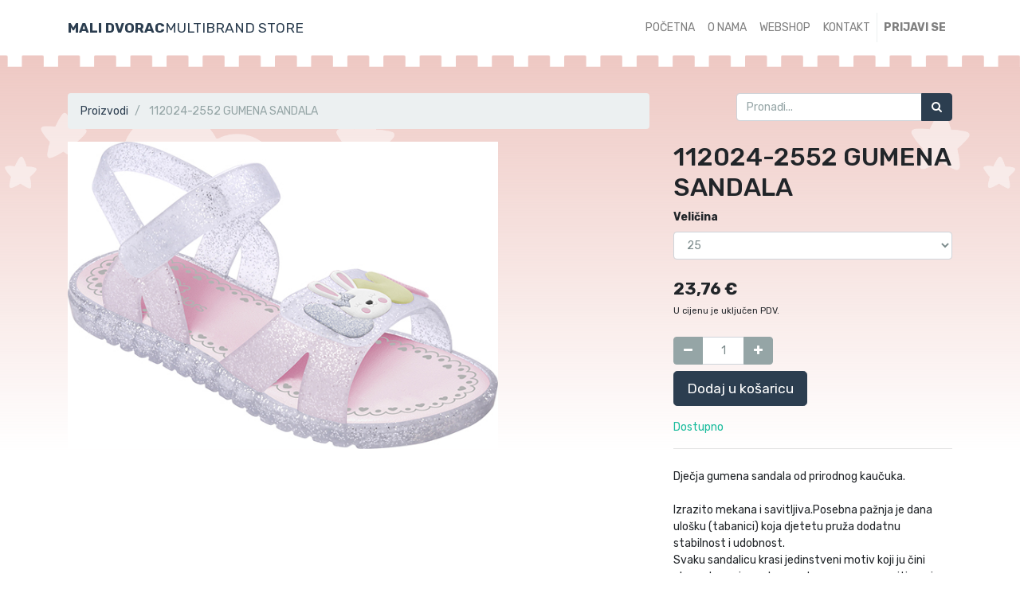

--- FILE ---
content_type: text/html; charset=utf-8
request_url: https://www.mali-dvorac-store.hr/shop/product/112024-2552-gumena-sandala-6325
body_size: 5580
content:

  
  
  
  
        <!DOCTYPE html>
        <html lang="hr-HR" data-website-id="2" data-oe-company-name="FILKOTEH d.o.o.">
            <head>
                <meta charset="utf-8"/>
                <meta http-equiv="X-UA-Compatible" content="IE=edge,chrome=1"/>
                <meta name="viewport" content="width=device-width, initial-scale=1, user-scalable=no"/>

                <title>112024-2552 GUMENA SANDALA | Mali dvorac</title>
                <link type="image/x-icon" rel="shortcut icon" href="/web/image/website/2/favicon/"/>

                <script type="text/javascript">
                    var odoo = {
                        csrf_token: "2907cf054004f37cb466a26013796ab2b5fb7abeo",
                    };
                </script>

                
            <meta name="generator" content="Odoo"/>

            
            
            
            
            
            
                
                
                
                    
                        <meta property="og:type" content="website"/>
                    
                        <meta property="og:title" content="112024-2552 GUMENA SANDALA"/>
                    
                        <meta property="og:site_name" content="FILKOTEH d.o.o."/>
                    
                        <meta property="og:url" content="http://www.mali-dvorac-store.hr/shop/product/112024-2552-gumena-sandala-6325"/>
                    
                        <meta property="og:image" content="http://www.mali-dvorac-store.hr/web/image/product.template/6325/image"/>
                    
                        <meta property="og:description" content="Dječja gumena sandala od prirodnog kaučuka.

Izrazito mekana i savitljiva.Posebna pažnja je dana ulošku (tabanici) koja djetetu pruža dodatnu stabilnost i udobnost.
Svaku sandalicu krasi  jedinstveni motiv koji ju čini elegantnom i posebnom stoga se mogu nositi u svim prilikama.
Bilo da idete u večernju šetnju,na igru u park ili na plažu,worldcolors sandale su odličan izbor.

Veličina:25=15,3 cm
Veličina:26=15,9 cm
Veličina:27=16,6 cm
Veličina:28=17,3 cm
Veličina:29=17,9 cm
Veličina:30=18,6 cm
Veličina:31=19,3 cm
Veličina:32=19,9 cm
Veličina:33=20,6 cm
Veličina:34=21,3 cm"/>
                    
                
                
                
                    
                        <meta name="twitter:card" content="summary_large_image"/>
                    
                        <meta name="twitter:title" content="112024-2552 GUMENA SANDALA"/>
                    
                        <meta name="twitter:image" content="http://www.mali-dvorac-store.hr/web/image/product.template/6325/image"/>
                    
                        <meta name="twitter:description" content="Dječja gumena sandala od prirodnog kaučuka.

Izrazito mekana i savitljiva.Posebna pažnja je dana ulošku (tabanici) koja djetetu pruža dodatnu stabilnost i udobnost.
Svaku sandalicu krasi  jedinstveni motiv koji ju čini elegantnom i posebnom stoga se mogu nositi u svim prilikama.
Bilo da idete u večernju šetnju,na igru u park ili na plažu,worldcolors sandale su odličan izbor.

Veličina:25=15,3 cm
Veličina:26=15,9 cm
Veličina:27=16,6 cm
Veličina:28=17,3 cm
Veličina:29=17,9 cm
Veličina:30=18,6 cm
Veličina:31=19,3 cm
Veličina:32=19,9 cm
Veličina:33=20,6 cm
Veličina:34=21,3 cm"/>
                    
                
            

            
            
                
                    <link rel="alternate" hreflang="hr" href="http://www.mali-dvorac-store.hr/shop/product/112024-2552-gumena-sandala-6325"/>
                
            

            <script type="text/javascript">
                odoo.session_info = {
                    is_admin: false,
                    is_system: false,
                    is_frontend: true,
                    translationURL: '/website/translations',
                    is_website_user: true,
                    user_id: 4
                };
                
            </script>

            <link type="text/css" rel="stylesheet" href="/web/content/5998-01a9824/2/web.assets_common.0.css"/>
            <link type="text/css" rel="stylesheet" href="/web/content/14174-6a8eb06/2/web.assets_frontend.0.css"/>
            <link type="text/css" rel="stylesheet" href="/web/content/14175-6a8eb06/2/web.assets_frontend.1.css"/>
            
            
            

            <script type="text/javascript" src="/web/content/6001-01a9824/2/web.assets_common.js"></script>
            <script type="text/javascript" src="/web/content/14176-6a8eb06/2/web.assets_frontend.js"></script>
            
            
            
        
            </head>
            <body>
                
            
        
            
        
        
            
                
                
            
        
        
    
    

            
            
        
    
            
        <div id="wrapwrap" class="   ">
                <header class=" o_affix_enabled">
                    <nav class="navbar navbar-expand-md navbar-light" style="background-color:#FFF !important;">
                        <div class="container">
                            <a href="/" class="navbar-brand logo text-uppercase ljubicasta">
            <b>Mali dvorac</b><span>Multibrand store</span>
        </a>
    <button type="button" class="navbar-toggler" data-toggle="collapse" data-target="#top_menu_collapse">
                                <span class="navbar-toggler-icon"></span>
                            </button>
                            <div class="collapse navbar-collapse" id="top_menu_collapse">
                                <ul class="nav navbar-nav ml-auto text-right text-uppercase o_menu_loading" id="top_menu">
                                    
        
            
    
    <li class="nav-item">
        <a role="menuitem" href="/" class="nav-link ">
            <span>Početna</span>
        </a>
    </li>
    

        
            
    
    <li class="nav-item">
        <a role="menuitem" href="/o-nama" class="nav-link ">
            <span>O nama</span>
        </a>
    </li>
    

        
            
    
    <li class="nav-item">
        <a role="menuitem" href="/shop" class="nav-link ">
            <span>Webshop</span>
        </a>
    </li>
    

        
            
    
    <li class="nav-item">
        <a role="menuitem" href="/kontakt" class="nav-link ">
            <span>Kontakt</span>
        </a>
    </li>
    

        
    
            
            <li class="nav-item divider d-none"></li> <li id="my_cart" class="nav-item d-none">
                <a href="/shop/cart" class="nav-link">
                    <i class="fa fa-shopping-cart"></i>
                    Košarica <sup class="my_cart_quantity badge badge-primary"></sup>
                </a>
            </li>
            
        
        
                                    
                                
            <li class="nav-item divider"></li>
            <li class="nav-item">
                <a class="nav-link" href="/web/login">
                    <b>Prijavi se</b>
                </a>
            </li>
        </ul>
                            </div>
                        </div>
                    </nav>
                </header>
                <main>
                    
    
    <div itemscope="itemscope" itemtype="http://schema.org/Product" id="wrap" class="js_sale pt-5 pb-5 ecom-zoomable zoomodoo-next">
      <section id="product_detail" class="container oe_website_sale
                    
                    ">
        <div class="row">
          <div class="col-md-8">
            <ol class="breadcrumb">
              <li class="breadcrumb-item">
                <a class="text-primary" href="/shop">Proizvodi</a>
              </li>
              
              <li class="breadcrumb-item active">
                <span>112024-2552 GUMENA SANDALA</span>
              </li>
            </ol>
          </div>
          <div class="col-md-4">
            <div class="form-inline justify-content-end">
              
        <form method="get" action="/shop">
            
            
    <div class="input-group">
        <input type="text" name="search" class="search-query form-control oe_search_box" placeholder="Pronađi..." value=""/>
        <div class="input-group-append">
            <button type="submit" class="btn btn-primary oe_search_button" aria-label="Traži" title="Traži"><i class="fa fa-search"></i></button>
        </div>
    </div>

        </form>
    
              
        
        <div class="dropdown d-none ml-2">
            
            <a role="button" href="#" class="dropdown-toggle btn btn-secondary" data-toggle="dropdown">
                Javni cjenik
            </a>
            <div class="dropdown-menu" role="menu">
                
                    <a role="menuitem" class="dropdown-item" href="/shop/change_pricelist/1">
                        <span class="switcher_pricelist" data-pl_id="1">Javni cjenik</span>
                    </a>
                
            </div>
        </div>
    
            </div>
          </div>
        </div>
        <div class="row">
          <div class="col-md-6">
            
            
            <div id="o-carousel-product" class="carousel slide" data-ride="carousel" data-interval="0">
              <div class="carousel-outer">
                <div class="carousel-inner">
                  
                  <div itemprop="image" class="carousel-item active"><img src="/web/image/product.template/6325/image?unique=10c44fd" class="img img-fluid product_detail_img" alt="112024-2552 GUMENA SANDALA" data-zoom="1" data-zoom-image="/web/image/product.template/6325/image?unique=10c44fd"/></div>
                  
                </div>
                
              </div>
              
            </div>
          </div>
          <div class="col-md-6 col-xl-4 offset-xl-2" id="product_details">
            <h1 itemprop="name">112024-2552 GUMENA SANDALA</h1>
            <span itemprop="url" style="display:none;">http://www.mali-dvorac-store.hr/shop/product/112024-2552-gumena-sandala-6325</span>
            <form action="/shop/cart/update" method="POST">
              <input type="hidden" name="csrf_token" value="b203947368376475f0677b94f9b84ffc3e490d7ao1769111039"/>
              <div class="js_product js_main_product">
                
                  <input type="hidden" class="product_id" name="product_id" value="17041"/>
                  <input type="hidden" class="product_template_id" name="product_template_id" value="6325"/>
                  
        
        <ul class="list-unstyled js_add_cart_variants flex-column" data-attribute_exclusions="{&quot;exclusions&quot;: {&quot;18697&quot;: [], &quot;18698&quot;: [], &quot;18699&quot;: [], &quot;18700&quot;: [], &quot;18701&quot;: [], &quot;18702&quot;: [], &quot;18703&quot;: [], &quot;18704&quot;: [], &quot;18705&quot;: [], &quot;18706&quot;: []}, &quot;parent_exclusions&quot;: [], &quot;parent_combination&quot;: [], &quot;archived_combinations&quot;: [], &quot;has_dynamic_attributes&quot;: false, &quot;existing_combinations&quot;: [], &quot;no_variant_product_template_attribute_value_ids&quot;: []}">
            
                <li data-attribute_id="1" data-attribute_name="Veličina" class="variant_attribute ">

                    <strong class="attribute_name">Veličina</strong>

                    
                        <select data-attribute_id="1" class="form-control js_variant_change always" name="attribute-6325-1">
                            
                                <option value="18697" data-value_id="8" data-value_name="25" data-attribute_name="Veličina" selected="True">
                                    <span>25</span>
                                    
                                </option>
                            
                                <option value="18698" data-value_id="9" data-value_name="26" data-attribute_name="Veličina">
                                    <span>26</span>
                                    
                                </option>
                            
                                <option value="18699" data-value_id="13" data-value_name="27" data-attribute_name="Veličina">
                                    <span>27</span>
                                    
                                </option>
                            
                                <option value="18700" data-value_id="14" data-value_name="28" data-attribute_name="Veličina">
                                    <span>28</span>
                                    
                                </option>
                            
                                <option value="18701" data-value_id="15" data-value_name="29" data-attribute_name="Veličina">
                                    <span>29</span>
                                    
                                </option>
                            
                                <option value="18702" data-value_id="16" data-value_name="30" data-attribute_name="Veličina">
                                    <span>30</span>
                                    
                                </option>
                            
                                <option value="18703" data-value_id="17" data-value_name="31" data-attribute_name="Veličina">
                                    <span>31</span>
                                    
                                </option>
                            
                                <option value="18704" data-value_id="18" data-value_name="32" data-attribute_name="Veličina">
                                    <span>32</span>
                                    
                                </option>
                            
                                <option value="18705" data-value_id="19" data-value_name="33" data-attribute_name="Veličina">
                                    <span>33</span>
                                    
                                </option>
                            
                                <option value="18706" data-value_id="20" data-value_name="34" data-attribute_name="Veličina">
                                    <span>34</span>
                                    
                                </option>
                            
                        </select>
                    

                    

                    
                </li>
            
        </ul>
    
                
                
      <div itemprop="offers" itemscope="itemscope" itemtype="http://schema.org/Offer" class="product_price mt16">
          <h4 class="oe_price_h4 css_editable_mode_hidden">
              <span data-oe-type="monetary" data-oe-expression="combination_info['list_price']" style="text-decoration: line-through; white-space: nowrap;" class="text-muted small oe_default_price d-none"><span class="oe_currency_value">23,76</span> €</span>
              <b data-oe-type="monetary" data-oe-expression="combination_info['price']" class="oe_price" style="white-space: nowrap;"><span class="oe_currency_value">23,76</span> €</b>
              <span itemprop="price" style="display:none;">23.76</span>
              <span itemprop="priceCurrency" style="display:none;">EUR</span>
              
              
          </h4>
          <h4 class="css_non_editable_mode_hidden decimal_precision" data-precision="2">
            <span><span class="oe_currency_value">23,76</span> €</span>
          </h4>
          <h4 class="d-none oe_not_available bg-warning">Option not available</h4>
      </div>
      
      
      
    
                
                <p class="small mb-4">U cijenu je uključen PDV.</p>
                
                
                <p class="css_not_available_msg alert alert-warning">This combination does not exist.</p>
                
        <div class="css_quantity input-group oe_website_spinner" contenteditable="false">
            <div class="input-group-prepend">
                <a class="btn btn-secondary js_add_cart_json" aria-label="Umanji za jedan" title="Umanji za jedan" href="#">
                    <i class="fa fa-minus"></i>
                </a>
            </div>
            <input type="text" class="form-control quantity" data-min="1" name="add_qty" value="1"/>
            <div class="input-group-append">
                <a class="btn btn-secondary float_left js_add_cart_json" aria-label="Dodaj jedan" title="Dodaj jedan" href="#">
                    <i class="fa fa-plus"></i>
                </a>
            </div>
        </div>
      <a role="button" id="add_to_cart" class="btn btn-primary btn-lg mt8 js_check_product a-submit" href="#">Dodaj u košaricu</a>
            
        
      <div class="availability_messages o_not_editable"></div>
    
              </div>
            </form>
            <hr/>
            <div class="o_not_editable">
              <p class="">Dječja gumena sandala od prirodnog kaučuka.<br>
<br>
Izrazito mekana i savitljiva.Posebna pažnja je dana ulošku (tabanici) koja djetetu pruža dodatnu stabilnost i udobnost.<br>
Svaku sandalicu krasi  jedinstveni motiv koji ju čini elegantnom i posebnom stoga se mogu nositi u svim prilikama.<br>
Bilo da idete u večernju šetnju,na igru u park ili na plažu,worldcolors sandale su odličan izbor.<br>
<br>
Veličina:25=15,3 cm<br>
Veličina:26=15,9 cm<br>
Veličina:27=16,6 cm<br>
Veličina:28=17,3 cm<br>
Veličina:29=17,9 cm<br>
Veličina:30=18,6 cm<br>
Veličina:31=19,3 cm<br>
Veličina:32=19,9 cm<br>
Veličina:33=20,6 cm<br>
Veličina:34=21,3 cm</p>
            
            <p class="text-muted" id="product_attributes_simple">
                
                    
                
            </p>
        
            </div>
            <div class="ljubicasta">
              <hr/>
              <p>
                <a href="/tablice-dimenzija" target="_blank" class="text-primary" data-original-title="" title="">&nbsp;</a>
              </p>
              <p>PDV uključen u cijenu.</p>
              <p>Za narudžbe iznad 500,00 kn dostava je BESPLATNA.</p>
            </div>
          </div>
        </div>
      </section>
      
            
        
    </div>
  
                <xpath expr="//div[@id='product_details']" position="after">
                    <div class="d-none">
                        <input type="text" class="form-control unlock_code" id="unlock_code" name="unlock_code" placeholder="Enter Your Code" style="width: 250px;margin-left: 847px;"/>
                        <button type="button" class="btn btn-primary btn-lg mt8 js_check_code a-submit" id="unlock_product" style="margin-left: 847px;margin-bottom: 82px;" value="6325">Check Code
                        </button>
                        <script>
                            odoo.define(function(require) {
                                var ajax = require('web.ajax');
                                $(document).ready(function() {
                                    $(".js_check_code").click(function() {
                                        var unlock_code = $("#unlock_code").val();
                                        var product_id = $("#unlock_product").val();
                                        ajax.jsonRpc('/unlock_code', 'call', {
                                            'unlock_code': unlock_code,
                                            'product_id': product_id,
                                        }).then(function(response) {
                                            location.reload();
                                        });
                                    });
                                });
                            });
                        </script>
                    </div>
                </xpath>
            
                </main>
                <footer class="o_footer">
                    <div id="footer" class="oe_structure oe_structure_solo">
      <section class="s_features pt56 pb40">
        <div class="container">
          <div class="row ljubicasta">
            <div class="col-lg-4 text-center pt0 pb0">
              <span class="fa fa-2x rounded-circle bg-gamma fa-truck" style=""></span>
              <h3>
                <font style="font-size: 15px;">BRZA I POUZDANA DOSTAVA</font>
              </h3>
            </div>
            <div class="col-lg-4 text-center pt0 pb0">
              <span class="fa fa-2x rounded-circle bg-gamma fa-lock" style="" data-original-title="" title="" aria-describedby="tooltip764598"></span>
              <h3>
                <font style="font-size: 15px;">100% SIGURNA KUPOVINA</font>
              </h3>
            </div>
            <div class="col-lg-4 text-center pt0 pb0">
              <span class="fa fa-2x rounded-circle bg-gamma fa-credit-card-alt" style="" data-original-title="" title="" aria-describedby="tooltip385387"></span>
              <h3>
                <font style="font-size: 15px;">JEDNOSTAVNO PLAĆANJE</font>
              </h3>
            </div>
          </div>
        </div>
      </section>
      <section>
        <div class="container ljubicasta">
          <div class="row">
            <div class="col-lg-3">
              <p>
                <img src="/web/image/3742/g-logo.png" height="100"/>
              </p>
              <p>Vlade Gotovca 11, Špansko<br/>(ulaz s Trga 101. Brigade)<br/>10090 Zagreb, Hrvatska</p>
              <p>FILKOTEH d.o.o.<br/>Valenovačka ulica 17, 10000 Zagreb<br/>OIB 11221993899</p>
            </div>
            <div class="col-lg-3">
              <p>Navigacija</p>
              <p><span class="fa fa-caret-right"></span>&nbsp;<a href="/">Početna</a></p>
              <p><span class="fa fa-caret-right"></span>&nbsp;<a href="/shop">Webshop</a></p>
              <p><span class="fa fa-caret-right"></span>&nbsp;<a href="/o-nama">O nama</a></p>
              <p><span class="fa fa-caret-right"></span>&nbsp;<a href="/kontakt">Kontakt</a></p>
            </div>
            <div class="col-lg-3">
              <p>Informacije</p>
              <p><span class="fa fa-caret-right"></span>&nbsp;<a href="/uvjeti-prodaje">Uvjeti prodaje</a></p>
              <p><span class="fa fa-caret-right"></span>&nbsp;<a href="/nacini-placanja">Načini plaćanja</a></p>
              <p><span class="fa fa-caret-right"></span>&nbsp;<a href="/dostava-i-povrat-robe">Dostava i povrat</a></p>
              <p><span class="fa fa-caret-right"></span>&nbsp;<a href="/politika-privatnosti">Politika privatnosti<br/></a></p>
              <p><span class="fa fa-caret-right"></span>&nbsp;<a href="https://ec.europa.eu/consumers/odr/main/index.cfm?event=main.home2.show&amp;lng=HR" target="_blank">Internetsko rješavanje sporova</a></p>
            </div>
            <div class="col-lg-3">
              <p>Kontakt</p>
              <p>E-mail: <a href="mailto:info@mali-dvorac-store.hr">info@mali-dvorac-store.hr</a><br/>
                <a href="mailto:filkoteh11@gmail.com">filkoteh11@gmail.com</a></p>
              <p>IBAN: HR23 2360 0001 1014 4368 6<br/>Zagrebačka banka d.d.</p>
              <p>&nbsp;tel. +385 91 594 8033</p>
            </div>
          </div>
        </div>
      </section>
      <section style="">
        <div class="container text-center" style="font-size:13px;"><script>document.write(new Date().getFullYear())</script>. © FILKOTEH d.o.o.
              <br/><span style="font-size:11px;">Dizajn i izrada: <a href="http://www.e-sustavi.hr" target="_blank">e-Sustavi d.o.o.</a></span>
        </div>
      </section>
    </div>
  
        <div class="o_footer_copyright" style="display:none;">
            <div class="container">
                <div class="row">
                    <div class="col-lg-6 text-muted text-center text-md-left">
                        <span>Copyright &copy;</span> <span itemprop="name">FILKOTEH d.o.o.</span>
                        
    

                    </div>
                    <div class="col-lg-6 text-right o_not_editable">
                        
    <div class="o_brand_promotion">
                Podržano od  <a target="_blank" class="badge badge-danger" href="http://www.odoo.com/page/website-builder?utm_source=db&amp;utm_medium=website">Odoo</a>,
broj 1 <a target="_blank" href="http://www.odoo.com/page/e-commerce?utm_source=db&amp;utm_medium=website">Open Source eCommerce</a>.
            </div>
        
                    </div>
                </div>
            </div>
        </div>
    </footer>
            </div>
        
    
        
            </body>
        </html>
    
    
